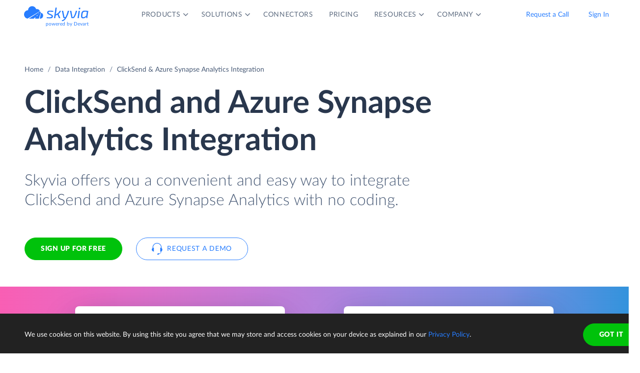

--- FILE ---
content_type: image/svg+xml
request_url: https://skyvia.com/data-integration/images/data-integration_step3.svg
body_size: 378
content:
<svg xmlns="http://www.w3.org/2000/svg" xmlns:xlink="http://www.w3.org/1999/xlink" width="146" height="100" viewBox="0 0 146 100"><defs><rect id="b" width="58" height="46" rx="2"/><filter id="a" width="148.3%" height="160.9%" x="-24.1%" y="-21.7%" filterUnits="objectBoundingBox"><feOffset dy="4" in="SourceAlpha" result="shadowOffsetOuter1"/><feGaussianBlur in="shadowOffsetOuter1" result="shadowBlurOuter1" stdDeviation="4"/><feColorMatrix in="shadowBlurOuter1" result="shadowMatrixOuter1" values="0 0 0 0 0.0588235294 0 0 0 0 0.211764706 0 0 0 0 0.443137255 0 0 0 0.3 0"/><feMorphology in="SourceAlpha" radius="2" result="shadowSpreadOuter2"/><feOffset dy="4" in="shadowSpreadOuter2" result="shadowOffsetOuter2"/><feGaussianBlur in="shadowOffsetOuter2" result="shadowBlurOuter2" stdDeviation="2"/><feColorMatrix in="shadowBlurOuter2" result="shadowMatrixOuter2" values="0 0 0 0 0.219607843 0 0 0 0 0.290196078 0 0 0 0 0.4 0 0 0 1 0"/><feMerge><feMergeNode in="shadowMatrixOuter1"/><feMergeNode in="shadowMatrixOuter2"/></feMerge></filter></defs><g fill="none"><path fill="#C5D4EA" d="M50.844 35.519c.492-3.367 1.437-6.302 2.835-8.805 1.398-2.502 3.134-4.588 5.208-6.256 2.074-1.668 4.448-2.912 7.121-3.73 2.673-.819 5.546-1.228 8.619-1.228 3.319 0 6.269.471 8.85 1.413 2.581.942 4.763 2.217 6.545 3.823 1.782 1.606 3.134 3.468 4.056 5.584.922 2.116 1.383 4.348 1.383 6.696 0 2.132-.215 4.008-.645 5.63-.43 1.622-1.068 3.028-1.913 4.217-.845 1.189-1.89 2.193-3.134 3.012-1.245.819-2.666 1.506-4.264 2.062 7.436 2.626 11.154 7.723 11.154 15.292 0 3.584-.645 6.704-1.936 9.361-1.291 2.657-3.019 4.866-5.185 6.627-2.166 1.761-4.678 3.082-7.536 3.962-2.858.88-5.838 1.321-8.942 1.321-3.196 0-6.038-.348-8.527-1.043-2.489-.695-4.701-1.776-6.637-3.244-1.936-1.467-3.634-3.344-5.093-5.63-1.46-2.286-2.727-5.005-3.803-8.156l6.361-2.595c1.659-.649 3.196-.819 4.609-.51 1.414.309 2.428 1.019 3.042 2.132 1.383 2.564 2.85 4.425 4.402 5.584 1.552 1.159 3.372 1.738 5.462 1.738 1.598 0 2.988-.27 4.171-.811 1.183-.541 2.166-1.236 2.95-2.085.784-.85 1.375-1.815 1.775-2.896.399-1.081.599-2.178.599-3.29 0-1.452-.1-2.757-.3-3.916-.2-1.159-.761-2.155-1.682-2.989-.922-.834-2.312-1.475-4.171-1.923-1.859-.448-4.448-.672-7.767-.672v-9.917c2.796 0 5.055-.216 6.776-.649 1.721-.433 3.05-1.027 3.987-1.784.937-.757 1.559-1.676 1.867-2.757.307-1.081.461-2.271.461-3.568 0-2.657-.638-4.703-1.913-6.14-1.275-1.437-3.219-2.155-5.831-2.155-2.12 0-3.91.564-5.37 1.691-1.46 1.128-2.466 2.526-3.019 4.194-.645 1.699-1.49 2.827-2.535 3.383-1.045.556-2.535.68-4.471.371l-7.559-1.344z"/><g transform="translate(49 15) translate(24 17)"><use fill="#000" filter="url(#a)" xlink:href="#b"/><use fill="#FFF" xlink:href="#b"/><path fill="#85CC64" d="M14 28h2v8h-2v-8zm-4-2h2v10h-2v-10zm8-5h2v15h-2v-15zm4 3h2v12h-2v-12z"/><path fill="#FF8A40" d="M26 14h2v22h-2z"/><path fill="#C5D4EA" d="M42 36v-12h2v12h2v-6h2v6h2v1h-42v-1h22v-8h2v8h2v-18h2v18h2v-6h2v6z"/><path fill="#277DFF" d="M2 0h54c1.105 0 2 .895 2 2v4h-58v-4c0-1.105.895-2 2-2z"/><circle cx="55" cy="3" r="1" fill="#FFF"/><circle cx="52" cy="3" r="1" fill="#FFF"/><circle cx="49" cy="3" r="1" fill="#FFF"/></g></g></svg>